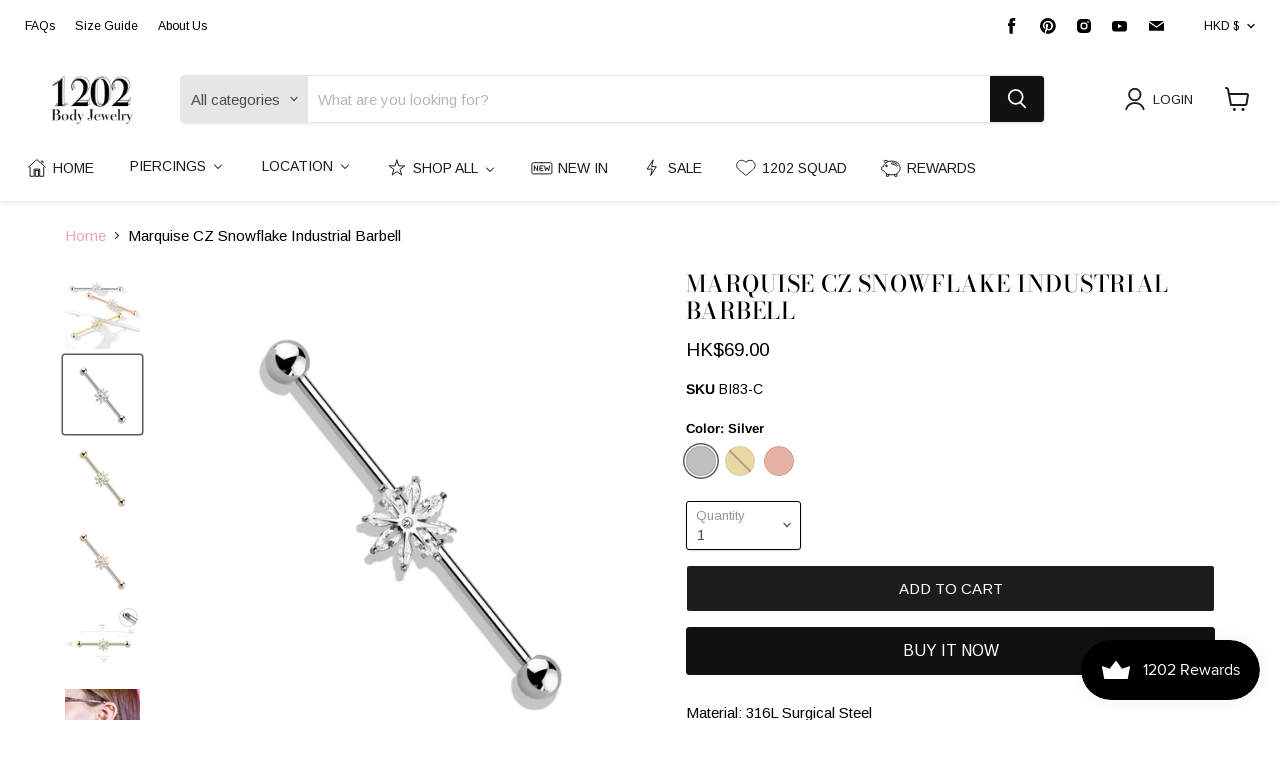

--- FILE ---
content_type: text/html; charset=utf-8
request_url: https://1202bodyjewelry.com/collections/all/products/marquise-cz-snowflake-316l-surgical-steel-industrial-barbell?view=_recently-viewed
body_size: 910
content:


















  

  

  











<li
  class="productgrid--item  imagestyle--medium      productitem--emphasis  product-recently-viewed-card  show-actions--mobile"
  data-product-item
  data-product-quickshop-url="/collections/all/products/marquise-cz-snowflake-316l-surgical-steel-industrial-barbell"
  data-quickshop-hash="5c9a37f49d178ff7203a6308f6b813b43c5e16155bba8db91ba8c81dee8a37f6"
  
    data-recently-viewed-card
  
>
  <div class="productitem" data-product-item-content>
    <div class="product-recently-viewed-card-time" data-product-handle="marquise-cz-snowflake-316l-surgical-steel-industrial-barbell">
      <button
        class="product-recently-viewed-card-remove"
        aria-label="close"
        data-remove-recently-viewed
      >
        <svg
  aria-hidden="true"
  focusable="false"
  role="presentation"
  width="10"
  height="10"
  viewBox="0 0 10 10"
  xmlns="http://www.w3.org/2000/svg"
>
  <path d="M6.08785659,5 L9.77469752,1.31315906 L8.68684094,0.225302476 L5,3.91214341 L1.31315906,0.225302476 L0.225302476,1.31315906 L3.91214341,5 L0.225302476,8.68684094 L1.31315906,9.77469752 L5,6.08785659 L8.68684094,9.77469752 L9.77469752,8.68684094 L6.08785659,5 Z"></path>
</svg>
      </button>
    </div>
    <a
      class="productitem--image-link"
      href="/collections/all/products/marquise-cz-snowflake-316l-surgical-steel-industrial-barbell"
      tabindex="-1"
      data-product-page-link
    >
      <figure class="productitem--image" data-product-item-image>
        
          
            
            

  
    <noscript data-rimg-noscript>
      <img
        
          src="//1202bodyjewelry.com/cdn/shop/products/BI83-C_512x512.jpg?v=1639910529"
        

        alt=""
        data-rimg="noscript"
        srcset="//1202bodyjewelry.com/cdn/shop/products/BI83-C_512x512.jpg?v=1639910529 1x, //1202bodyjewelry.com/cdn/shop/products/BI83-C_1024x1024.jpg?v=1639910529 2x"
        class="productitem--image-alternate"
        
        
      >
    </noscript>
  

  <img
    
      src="//1202bodyjewelry.com/cdn/shop/products/BI83-C_512x512.jpg?v=1639910529"
    
    alt=""

    
      data-rimg="lazy"
      data-rimg-scale="1"
      data-rimg-template="//1202bodyjewelry.com/cdn/shop/products/BI83-C_{size}.jpg?v=1639910529"
      data-rimg-max="1024x1024"
      data-rimg-crop="false"
      
      srcset="data:image/svg+xml;utf8,<svg%20xmlns='http://www.w3.org/2000/svg'%20width='512'%20height='512'></svg>"
    

    class="productitem--image-alternate"
    
    
  >



  <div data-rimg-canvas></div>


          
          

  
    <noscript data-rimg-noscript>
      <img
        
          src="//1202bodyjewelry.com/cdn/shop/products/BI83-Z1_512x512.jpg?v=1639910529"
        

        alt=""
        data-rimg="noscript"
        srcset="//1202bodyjewelry.com/cdn/shop/products/BI83-Z1_512x512.jpg?v=1639910529 1x, //1202bodyjewelry.com/cdn/shop/products/BI83-Z1_1024x1024.jpg?v=1639910529 2x"
        class="productitem--image-primary"
        
        
      >
    </noscript>
  

  <img
    
      src="//1202bodyjewelry.com/cdn/shop/products/BI83-Z1_512x512.jpg?v=1639910529"
    
    alt=""

    
      data-rimg="lazy"
      data-rimg-scale="1"
      data-rimg-template="//1202bodyjewelry.com/cdn/shop/products/BI83-Z1_{size}.jpg?v=1639910529"
      data-rimg-max="1024x1024"
      data-rimg-crop="false"
      
      srcset="data:image/svg+xml;utf8,<svg%20xmlns='http://www.w3.org/2000/svg'%20width='512'%20height='512'></svg>"
    

    class="productitem--image-primary"
    
    
  >



  <div data-rimg-canvas></div>


        

        
























  
  
  

  <span class="productitem__badge productitem__badge--sale"
    data-badge-sales
    style="display: none;"
  >
    <span data-badge-sales-range>
      
        Sale
      
    </span>
    <span data-badge-sales-single style="display: none;">
      
        Sale
      
    </span>
  </span>
      </figure>
    </a><div class="productitem--info">
      

      
        





























<div class="price productitem__price ">
  
    <div
      class="price__compare-at visible"
      data-price-compare-container
    >

      
        <span class="money price__original" data-price-original></span>
      
    </div>


    
      
      <div class="price__compare-at--hidden" data-compare-price-range-hidden>
        
          <span class="visually-hidden">Original price</span>
          <span class="money price__compare-at--min" data-price-compare-min>
            HK$69.00
          </span>
          -
          <span class="visually-hidden">Original price</span>
          <span class="money price__compare-at--max" data-price-compare-max>
            HK$69.00
          </span>
        
      </div>
      <div class="price__compare-at--hidden" data-compare-price-hidden>
        <span class="visually-hidden">Original price</span>
        <span class="money price__compare-at--single" data-price-compare>
          
        </span>
      </div>
    
  

  <div class="price__current price__current--emphasize " data-price-container>

    

    
      
      
      <span class="money" data-price>
        HK$69.00
      </span>
    
    
  </div>

  
    
    <div class="price__current--hidden" data-current-price-range-hidden>
      
        <span class="money price__current--min" data-price-min>HK$69.00</span>
        -
        <span class="money price__current--max" data-price-max>HK$69.00</span>
      
    </div>
    <div class="price__current--hidden" data-current-price-hidden>
      <span class="visually-hidden">Current price</span>
      <span class="money" data-price>
        HK$69.00
      </span>
    </div>
  

  

  
</div>


      

      <h2 class="productitem--title">
        <a href="/collections/all/products/marquise-cz-snowflake-316l-surgical-steel-industrial-barbell" data-product-page-link>
          Marquise CZ Snowflake Industrial Barbell
        </a>
      </h2>
      

      

      
        <div class="productitem--description">
          <p>Material: 316L Surgical Steel 
14G(1.6mm), Length: 38mm</p>

          
        </div>
      
    </div>

    
  </div>

  
    <script type="application/json" data-quick-buy-settings>
      {
        "cart_redirection": false,
        "money_format": "HK${{amount}}"
      }
    </script>
  
</li>



--- FILE ---
content_type: text/javascript
request_url: https://1202bodyjewelry.com/cdn/shop/t/12/assets/size-chart-data.js?v=106673230327895607051628567464
body_size: -405
content:
AVADA_SC.campaigns=[],AVADA_SC.settings={id:"ssoJAtCOLgSQN5Whp8jl",disableWatermark:!1,displayType:"float-button",buttonRotation:!0,buttonHeight:35,enableGa:!1,modalBgColor:"#FFFFFF",modalHeight:64,modalShadow:!0,homePageInlinePosition:"after",modalPosition:"modal-center",buttonWidth:80,mobilePosition:"top",buttonPosition:"middle-right",position:"",modalWidth:84,hideText:!0,customCss:"",tableAnimation:!0,collectionPagePosition:"",modalBorderRadius:10,linkIcon:"",hasCustomCss:!0,customIcon:!1,homePagePosition:"",shopDomain:"1202bodyjewelry.myshopify.com",shopId:"W7OTKlyAvcE7B32RDOFP",modalTop:18,linkText:"Size chart",inlinePosition:"after",modalOverlayColor:"#7b7b7b",createdAt:{_seconds:1628393503,_nanoseconds:564e6},modalLeft:8,modalTextColor:"#232323",linkBgColor:"#FFFFFF",collectionPageInlinePosition:"after",buttonBorderRadius:10,linkTextColor:"#232323",modalHeader:"Size guides",showMobile:!0,tableHoverColor:"#FFFFFF"};
//# sourceMappingURL=/cdn/shop/t/12/assets/size-chart-data.js.map?v=106673230327895607051628567464
